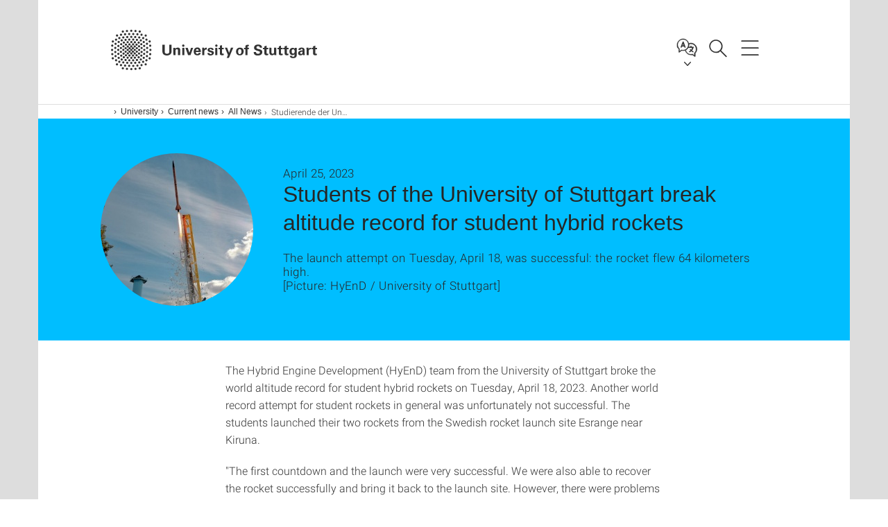

--- FILE ---
content_type: text/html;charset=UTF-8
request_url: https://www.uni-stuttgart.de/en/university/news/all/Students-of-the-University-of-Stuttgart-break-altitude-record-for-student-hybrid-rockets/
body_size: 68727
content:
<!DOCTYPE html>
<!--[if lt IE 7]>      <html lang="de" class="no-js lt-ie9 lt-ie8 lt-ie7"> <![endif]-->
<!--[if IE 7]>         <html lang="de" class="no-js lt-ie9 lt-ie8"> <![endif]-->
<!--[if IE 8]>         <html lang="de" class="no-js lt-ie9"> <![endif]-->
<!--[if gt IE 8]><!-->


<!--
===================== version="0.1.29" =====================
-->

<html lang="en" class="no-js"> <!--<![endif]-->

<head>

<!-- start metadata (_metadata.hbs) -->
	<meta charset="UTF-8">
	<meta http-equiv="X-UA-Compatible" content="IE=edge"/>
	<meta name="creator" content="TIK" />
	<meta name="Publisher" content="Universität Stuttgart - TIK" />
	<meta name="Copyright" content="Universität Stuttgart" />
	<meta name="Content-language" content="en" />
	<meta name="Page-type" content="Bildungseinrichtung" />
	<meta name="viewport" content="width=device-width, initial-scale=1.0, shrink-to-fit=no"/>
	<meta name="robots" content="index, follow" />
	<meta name="system" content="20.0.18" />
	<meta name="template" content="3.0" />
	<meta name="Description" content="The launch attempt on Tuesday, April 18, was successful: the rocket flew 64 kilometers high."/>	
	<meta name="og:title" content="Students of the University of Stuttgart break altitude record for student hybrid rockets | News | Apr 25, 2023 | University of Stuttgart" />
	<meta name="og:description" content="The launch attempt on Tuesday, April 18, was successful: the rocket flew 64 kilometers high. "/>
	<meta name="og:image" content="https://www.uni-stuttgart.de/universitaet/aktuelles/img-presseinfo/hyend-raketenstart.jpg" />
	<title>Students of the University of Stuttgart break altitude record for student hybrid rockets | News | Apr 25, 2023 | University of Stuttgart</title><!-- Ende metadata -->


<!-- Styles-Einbindung (_styles.hbs) -->
	<link rel="apple-touch-icon" sizes="180x180" href="/system/modules/de.stuttgart.uni.v3.basics/resources/favicons/apple-touch-icon.png">
            <link rel="icon" type="image/png" sizes="32x32" href="/system/modules/de.stuttgart.uni.v3.basics/resources/favicons/favicon-32x32.png">
            <link rel="icon" type="image/png" sizes="16x16" href="/system/modules/de.stuttgart.uni.v3.basics/resources/favicons/favicon-16x16.png">
            <link rel="manifest" href="/system/modules/de.stuttgart.uni.v3.basics/resources/favicons/site.webmanifest">
            <link rel="mask-icon" href="/system/modules/de.stuttgart.uni.v3.basics/resources/favicons/safari-pinned-tab.svg" color="#ffffff">
            <meta name="msapplication-TileColor" content="#ffffff">
            <meta name="theme-color" content="#ffffff">
		
<link rel="stylesheet" href="/system/modules/de.stuttgart.uni.v3.basics/resources/css/styles.css" type="text/css" >
<link rel="stylesheet" href="/system/modules/de.stuttgart.uni.v3.basics/resources/css/tik.css" type="text/css" >
<link rel="stylesheet" href="/system/modules/de.stuttgart.uni.v3.basics/resources/css/jquery-ui/jquery-ui-1.11.4.min.css" type="text/css" >
<link rel="stylesheet" href="/system/modules/de.stuttgart.uni.v3.basics/resources/css/fancybox/jquery.fancybox357.min.css" type="text/css" >
<link rel="stylesheet" href="/system/modules/de.stuttgart.uni.v3.basics/resources/css/footer/footer.css" type="text/css" >
<link rel="stylesheet" href="/system/modules/de.stuttgart.uni.v3.basics/resources/css/audio/player.css" type="text/css" >
<style type="text/css">
.newsstream-folgeseite .generic-list .generic-list-item picture {
  display: inline-block;
  margin: -10px -15px 15px -15px;
  width: calc(100% + 30px);
}


</style>
<!-- Ende Styles-Einbindung -->

	<!-- Scripts
	================================================== --> 
	
	
<script src="/system/modules/de.stuttgart.uni.v3.basics/resources/js/bootstrap.js"></script>
<script src="/system/modules/de.stuttgart.uni.v3.basics/resources/js/aperto-bootstrap-ie-workaround.js"></script>
<script src="/system/modules/de.stuttgart.uni.v3.basics/resources/js/tik.js"></script>
<script src="/system/modules/de.stuttgart.uni.v3.basics/resources/js/jquery-ui/jquery-ui-1.11.4.min.js"></script>
<script src="/system/modules/de.stuttgart.uni.filters/resources/js/filters.js"></script>
<script src="/system/modules/de.stuttgart.uni.v3.basics/resources/js/fancybox/jquery.fancybox357.min.js"></script>
<script src="/system/modules/de.stuttgart.uni.v3.basics/resources/js/tippy-popper/popper.min.js"></script>
<script src="/system/modules/de.stuttgart.uni.v3.basics/resources/js/tippy-popper/tippy.min.js"></script>
<script src="/system/modules/de.stuttgart.uni.v3.zsb/resources/videointerview/js/dash.all.min.js"></script><style>
		.page-wrap > #page-complete > .container-fluid > .row > div > .row > .col-xs-12,
		.page-wrap > #page-complete > .container-fluid > .row > div > .row > .col-sm-12,
		.page-wrap > #page-complete > .container-fluid > .row > div > .row > .col-md-12,
		.page-wrap > #page-complete > .container-fluid > .row > div > .row > .col-lg-12,
		.page-wrap > #page-complete > .container > .row > div > .row > .col-xs-12,
		.page-wrap > #page-complete > .container > .row > div > .row > .col-sm-12,
		.page-wrap > #page-complete > .container > .row > div > .row > .col-md-12,
		.page-wrap > #page-complete > .container > .row > div > .row > .col-lg-12 {
			padding: 0;
		}
	</style>
</head>

<body class=" is-detailpage  is-not-editmode  lang-en ">

<!--googleoff: snippet-->
	
	<!-- start skiplinks (_skiplinks.hbs)-->
	<div class="skip">
		<ul>
			<li><a href="#main">jump to content</a></li>
			<li><a href="#footer">jump to footer</a></li>
		</ul>
	</div>
	<!-- end skiplinks -->

	<!--googleon: snippet-->
	<div  id="header" ><!-- dies wird das aktive Element -->
<div class="header" data-id="id-47299273">
      <span data-anchor id="id-47299273"></span>
              <!-- start header (_header.hbs) -->
              <header class="b-page-header " data-headercontroller="">
                <div class="container">
                  <div class="container-inner">
                    <div class="row">
                      <a class="b-logo" href="https://www.uni-stuttgart.de/en/">
                        <!--[if gt IE 8]><!-->
                          <img class="logo-rectangle" src="/system/modules/de.stuttgart.uni.v3.basics/resources/img/svg/logo-en.svg" alt="Logo: Universität Stuttgart - zur Startseite" />
                        <img class="logo-rectangle-inverted" src="/system/modules/de.stuttgart.uni.v3.basics/resources/img/svg/logo-inverted-en.svg" alt="Logo: Universität Stuttgart - zur Startseite" />
                        <!--<![endif]-->
                        <!--[if lt IE 9]>
                        <img class="logo-rectangle" src="/system/modules/de.stuttgart.uni.v3.basics/resources/img/png/logo-en.png" alt="Logo: Universität Stuttgart - zur Startseite" />
                        <img class="logo-rectangle-inverted" src="/system/modules/de.stuttgart.uni.v3.basics/resources/img/svg/logo-inverted-en.png" alt="Logo: Universität Stuttgart - zur Startseite" />
                        <![endif]-->

                        </a>
                      <div class="header-box">

                        <div class="language">
                          <div class="language-box">
                            <span id="language-menu-title" data-tippy-content="Language of this page" data-tippy-placement="left">Language of this page</span>

                            <ul id="language-menu-options" aria-labelledby="language-menu-title" role="menu">
                                <li><a id="localelink" href="https://www.uni-stuttgart.de/universitaet/aktuelles/meldungen/Studierende-der-Universitaet-Stuttgart-knacken-Hoehenrekord-fuer-studentische-Hybridraketen/" lang="de"><abbr data-tippy-content="Sprache wechseln: Deutsch" data-tippy-placement="left">de</abbr></a></li>
                                                <li class="current-language"><strong><abbr data-tippy-content="Current language: American English" data-tippy-placement="left">en</abbr></strong></li></ul>
                            </div>
                        </div>
                        <div id="search" class="search">
                          <button aria-controls="search-box" aria-expanded="false" data-href="#search-box" data-tippy-content="Search" data-tippy-placement="left"><span>Search</span>
                          </button>
                        </div>
                        <div class="nav-button">
								<button class="lines-button" aria-controls="main-nav" aria-expanded="false" data-href="#b-page-nav" data-tippy-content="Main navigation" data-tippy-placement="left">
									<span class="lines">Main navigation</span>
								</button>
							</div>
						<div class="login-main-desktop"></div>
                      </div>
                    </div>
                  </div>
                </div>
                <!-- Start Suche (_search.hbs) -->
                <div class="search-box js-visible" id="search-box" aria-hidden="true">
                  <h2>Search</h2>
                  <div class="container" role="tabpanel">
                    <div class="search-box-inner">
                      <form action="https://www.uni-stuttgart.de/en/search/">
                        <fieldset>
                          <div class="form-label col-sm-12">
                            <label for="global-search">Suche</label>
                            <input type="search" name="q" placeholder="Search for topics, people, ..." id="global-search" class="autosuggest" />
                          </div>
                          <div class="button">
                            <input aria-label="Start search" type="submit" value="search">
                          </div>
                        </fieldset>
                        <input type="hidden" name="lq" value="" />
                        <input type="hidden" name="reloaded" value=""/>                       
                        <input type="hidden" name="restriction" value="false"/>
                        </form>
                    </div>
                  </div>
                </div>
                <!-- Ende Suche -->
                <div class="login-main-mobile js-visible" aria-hidden="false"></div>
                <!-- Ende Login -->
              </header>
              <!-- Ende header -->

              <div class="b-page-nav " id="main-nav" aria-hidden="true">
                <div class="container">
                  <div class="container-inner">
                    <div class="fixed-wrapper">
                      <a class="backto" href="#">back</a>
                      <div class="location" aria-hidden="true">
                        <ul>
                          <li class="on"><span></span></li>
                            <li><span></span></li>
                          <li><span></span></li>
                          <li><span></span></li>
                          <li><span></span></li>
                        </ul>
                      </div>
                    </div>

                    <div class="scroll-wrapper">
                      <nav class="main-navigation" aria-label="Main navigation">
                        <div class="menu-group-box" >
                          <div class="menu-box" data-level="show-level-0">
                            <div class="viewbox" style="position:relative;">
                              <div class="wrapper" style="width: 100%; height: 100%;">
                                <ul class="menu level-0 " id="level-0-0">
	<li class="has-menu"><a href="#level-1-0">University</a></li>
	<li class="has-menu"><a href="#level-1-1">Research</a></li>
	<li class="has-menu"><a href="#level-1-2">Study</a></li>
	<li><a href="https://www.uni-stuttgart.de/en/transfer/">Transfer</a></li>
</ul>
	<ul class="menu level-1 " id="level-1-1" data-parent="#level-0-0" >
		<li class="overview"><a href="https://www.uni-stuttgart.de/en/research/">Research</a></li>
		<li><a href="https://www.uni-stuttgart.de/en/research/profile/">Research profile</a></li>
		<li class="has-menu"><a href="#level-2-11">Research alliances and projects</a></li>
		<li class="has-menu"><a href="#level-2-12">Early career researchers</a></li>
		<li><a href="https://www.uni-stuttgart.de/en/research/open-science/">Open Science</a></li>
		<li><a href="https://www.uni-stuttgart.de/en/research/research-awards/">Research awards</a></li>
		<li><a href="https://www.uni-stuttgart.de/en/research/forschung-leben/">Magazine forschung leben</a></li>
		<li class="has-menu"><a href="#level-2-16">International research in Stuttgart</a></li>
	</ul>
		<ul class="menu level-2 " id="level-2-11" data-parent="#level-1-1" >
			<li class="overview"><a href="https://www.uni-stuttgart.de/en/research/alliances-and-projects/">Research alliances and projects</a></li>
			<li><a href="https://www.uni-stuttgart.de/en/research/alliances-and-projects/dfg-joint-research-projects/">DFG joint research projects</a></li>
			<li><a href="https://www.uni-stuttgart.de/en/research/alliances-and-projects/eu-programs/">EU Programs</a></li>
			<li><a href="https://www.uni-stuttgart.de/en/research/alliances-and-projects/research-centers/">Research centers</a></li>
			<li><a href="https://www.uni-stuttgart.de/en/research/alliances-and-projects/alliances-and-projects-of-the-stuttgart-way/">Alliances and projects of the Stuttgart Way</a></li>
		</ul>
		<ul class="menu level-2 " id="level-2-12" data-parent="#level-1-1" >
			<li class="overview"><a href="https://www.uni-stuttgart.de/en/research/early-career-researchers/">Early career researchers</a></li>
			<li class="has-menu"><a href="#level-3-30">Doctoral degree studies</a></li>
			<li><a href="https://www.uni-stuttgart.de/en/research/early-career-researchers/tenure-track-professorship/">Tenure-track professorship</a></li>
		</ul>
			<ul class="menu level-3 " id="level-3-30" data-parent="#level-2-12" >
				<li class="overview"><a href="https://www.uni-stuttgart.de/en/research/early-career-researchers/doctoral-degree-studies/">Doctoral degree studies</a></li>
				<li><a href="https://www.uni-stuttgart.de/en/research/early-career-researchers/doctoral-degree-studies/fivesteps/">Five steps to a doctoral degree</a></li>
				<li><a href="https://www.uni-stuttgart.de/en/research/early-career-researchers/doctoral-degree-studies/enrollment/">Registering, applying and enrolling</a></li>
				<li><a href="https://www.uni-stuttgart.de/en/research/early-career-researchers/doctoral-degree-studies/stipends-support/">Stipends & support options</a></li>
				<li><a href="https://www.uni-stuttgart.de/en/research/early-career-researchers/doctoral-degree-studies/graduate-schools-graduate-colleges-doctoral-programs/">Graduate schools, graduate colleges & doctoral programs</a></li>
				<li><a href="https://www.uni-stuttgart.de/en/research/early-career-researchers/doctoral-degree-studies/contact/">Contacts for doctoral students</a></li>
			</ul>
		<ul class="menu level-2 " id="level-2-16" data-parent="#level-1-1" >
			<li class="overview"><a href="https://www.uni-stuttgart.de/en/research/international/">International research in Stuttgart</a></li>
			<li><a href="https://www.uni-stuttgart.de/en/research/international/projects/">International collaborations/research partnerships</a></li>
			<li class="has-menu"><a href="#level-3-33">Welcome Center</a></li>
			<li><a href="https://www.uni-stuttgart.de/en/research/international/visiting-lecturers-apartments/">Apartments for visiting lecturers (Gastdozentenhaus)</a></li>
		</ul>
			<ul class="menu level-3 " id="level-3-33" data-parent="#level-2-16" >
				<li class="overview"><a href="https://www.uni-stuttgart.de/en/research/international/welcome-center/">Welcome Center</a></li>
				<li><a href="https://www.uni-stuttgart.de/en/research/international/welcome-center/your-way-to-the-university/">Your way to the University of Stuttgart</a></li>
				<li><a href="https://www.uni-stuttgart.de/en/research/international/welcome-center/preparation/">Upon arrival in Stuttgart</a></li>
				<li><a href="https://www.uni-stuttgart.de/en/research/international/welcome-center/your-research-stay/">During your research stay </a></li>
				<li><a href="https://www.uni-stuttgart.de/en/research/international/welcome-center/after-your-stay/">At the end of your research stay</a></li>
			</ul>
	<ul class="menu level-1 " id="level-1-2" data-parent="#level-0-0" >
		<li class="overview"><a href="https://www.uni-stuttgart.de/en/study/">Study</a></li>
		<li><a href="https://www.uni-stuttgart.de/en/study/3-excellent-reasons/">Three excellent reasons</a></li>
		<li><a href="https://www.uni-stuttgart.de/en/study/study-programs/">All study programs</a></li>
		<li><a href="https://www.uni-stuttgart.de/en/study/bachelor-programs/">All Bachelor's programs</a></li>
		<li><a href="https://www.uni-stuttgart.de/en/study/master-programs/">All Master's programs</a></li>
		<li class="has-menu"><a href="#level-2-21">Degree programs</a></li>
		<li class="has-menu"><a href="#level-2-22">Orientation programs for choosing a course of study</a></li>
		<li class="has-menu"><a href="#level-2-23">Application and enrollment</a></li>
		<li class="has-menu"><a href="#level-2-24">Living in Stuttgart</a></li>
		<li class="has-menu"><a href="#level-2-25">Counseling</a></li>
		<li class="has-menu"><a href="#level-2-26">International prospective students</a></li>
		<li><a href="https://www.uni-stuttgart.de/en/study/continuing-education/">Continuing education</a></li>
		<li><a href="https://www.uni-stuttgart.de/en/study/contact/">Contact</a></li>
	</ul>
		<ul class="menu level-2 " id="level-2-23" data-parent="#level-1-2" >
			<li class="overview"><a href="https://www.uni-stuttgart.de/en/study/application/">Application and enrollment</a></li>
			<li class="has-menu"><a href="#level-3-40">International applicants: earning your degree in Stuttgart (degree-seeking)</a></li>
			<li class="has-menu"><a href="#level-3-41">International applicants: exchange and program students (non-degree)</a></li>
			<li class="has-menu"><a href="#level-3-42">International applicants: freemovers</a></li>
			<li class="has-menu"><a href="#level-3-43">Application for 1st semester</a></li>
			<li><a href="https://www.uni-stuttgart.de/en/study/application/switching/">Switching programs or universities</a></li>
			<li class="has-menu"><a href="#level-3-45">Application for Master's degrees</a></li>
			<li class="has-menu"><a href="#level-3-46">Online application for admission</a></li>
			<li><a href="https://www.uni-stuttgart.de/en/study/application/doctoral-studies/">Registering, applying and enrolling for a doctoral degree</a></li>
			<li><a href="https://www.uni-stuttgart.de/en/study/application/dates/">Application deadlines</a></li>
			<li><a href="https://www.uni-stuttgart.de/en/study/application/academic-calendar/">Academic calendar</a></li>
			<li><a href="https://www.uni-stuttgart.de/en/study/application/application-admission-enrollment/">Application, Admission, Enrollment</a></li>
			<li><a href="https://www.uni-stuttgart.de/en/study/application/enrollment/">Enrollment</a></li>
		</ul>
			<ul class="menu level-3 " id="level-3-43" data-parent="#level-2-23" >
				<li class="overview"><a href="https://www.uni-stuttgart.de/en/study/application/first-semester/">Application for 1st semester</a></li>
				<li><a href="https://www.uni-stuttgart.de/en/study/application/first-semester/guideline/">Application guideline</a></li>
				<li><a href="https://www.uni-stuttgart.de/en/study/application/first-semester/qualification/">University qualification</a></li>
				<li><a href="https://www.uni-stuttgart.de/en/study/application/first-semester/selection-process-entrance-exam/">Restricted admission (NC) and entrance exams</a></li>
				<li><a href="https://www.uni-stuttgart.de/en/study/application/first-semester/dosv/">DoSV - dialog-oriented service procedure</a></li>
				<li><a href="https://www.uni-stuttgart.de/en/study/application/first-semester/selection-criteria/">Selection criteria Bachelor's programs</a></li>
				<li><a href="https://www.uni-stuttgart.de/en/study/application/first-semester/volunteer-service/">Application during (volunteer) service</a></li>
				<li><a href="https://www.uni-stuttgart.de/en/study/application/first-semester/orientation-process/">Orientation process</a></li>
				<li><a href="https://www.uni-stuttgart.de/en/study/application/first-semester/delta-examination/">Delta examination</a></li>
				<li><a href="https://www.uni-stuttgart.de/en/study/application/first-semester/lottery/">Lottery</a></li>
				<li><a href="https://www.uni-stuttgart.de/en/study/application/first-semester/artsteacher/">Combination with arts/music (teacher training program)</a></li>
			</ul>
			<ul class="menu level-3 " id="level-3-40" data-parent="#level-2-23" >
				<li class="overview"><a href="https://www.uni-stuttgart.de/en/study/application/international-degree/">International applicants: earning your degree in Stuttgart (degree-seeking)</a></li>
				<li><a href="https://www.uni-stuttgart.de/en/study/application/international-degree/language-prerequisites/">Language prerequisites</a></li>
				<li><a href="https://www.uni-stuttgart.de/en/study/application/international-degree/application/">Application</a></li>
				<li><a href="https://www.uni-stuttgart.de/en/study/application/international-degree/preparatory-college/">Preparatory College (Studienkolleg)</a></li>
				<li><a href="https://www.uni-stuttgart.de/en/study/application/international-degree/double-masters/">Double Master's programs</a></li>
			</ul>
			<ul class="menu level-3 " id="level-3-42" data-parent="#level-2-23" >
				<li class="overview"><a href="https://www.uni-stuttgart.de/en/study/application/international-freemover/">International applicants: freemovers</a></li>
				<li><a href="https://www.uni-stuttgart.de/en/study/application/international-freemover/faq/">FAQ</a></li>
			</ul>
			<ul class="menu level-3 " id="level-3-41" data-parent="#level-2-23" >
				<li class="overview"><a href="https://www.uni-stuttgart.de/en/study/application/international-non-degree/">International applicants: exchange and program students (non-degree)</a></li>
				<li class="has-menu"><a href="#level-4-31">Erasmus+ students</a></li>
				<li class="has-menu"><a href="#level-4-32">Students from overseas</a></li>
				<li><a href="https://www.uni-stuttgart.de/en/study/application/international-non-degree/erasmus-mundus/">Erasmus Mundus students</a></li>
			</ul>
				<ul class="menu level-4 " id="level-4-31" data-parent="#level-3-41" >
					<li class="overview"><a href="https://www.uni-stuttgart.de/en/study/application/international-non-degree/erasmus/">Erasmus+ students</a></li>
					<li><a href="https://www.uni-stuttgart.de/en/study/application/international-non-degree/erasmus/faq/">FAQ</a></li>
				</ul>
				<ul class="menu level-4 " id="level-4-32" data-parent="#level-3-41" >
					<li class="overview"><a href="https://www.uni-stuttgart.de/en/study/application/international-non-degree/overseas/">Students from overseas</a></li>
					<li><a href="https://www.uni-stuttgart.de/en/study/application/international-non-degree/overseas/faq/">FAQ</a></li>
				</ul>
			<ul class="menu level-3 " id="level-3-45" data-parent="#level-2-23" >
				<li class="overview"><a href="https://www.uni-stuttgart.de/en/study/application/master/">Application for Master's degrees</a></li>
				<li><a href="https://www.uni-stuttgart.de/en/study/application/master/admission/">Admission regulations</a></li>
				<li><a href="https://www.uni-stuttgart.de/en/study/application/master/admission-information/">General information on Master's admission</a></li>
			</ul>
			<ul class="menu level-3 " id="level-3-46" data-parent="#level-2-23" >
				<li class="overview"><a href="https://www.uni-stuttgart.de/en/study/application/online/">Online application for admission</a></li>
				<li class="has-menu"><a href="#level-4-47">Instructions</a></li>
				<li><a href="https://www.uni-stuttgart.de/en/study/application/online/faq/">FAQs about the online application</a></li>
			</ul>
				<ul class="menu level-4 " id="level-4-47" data-parent="#level-3-46" >
					<li class="overview"><a href="https://www.uni-stuttgart.de/en/study/application/online/instructions/">Instructions</a></li>
					<li><a href="https://www.uni-stuttgart.de/en/study/application/online/instructions/enrollment-procedure/">Enrollment procedure</a></li>
					<li><a href="https://www.uni-stuttgart.de/en/study/application/online/instructions/application-status/">Application status</a></li>
					<li><a href="https://www.uni-stuttgart.de/en/study/application/online/instructions/existing-conditional-admission/">Existing conditional admission</a></li>
					<li><a href="https://www.uni-stuttgart.de/en/study/application/online/instructions/self-registration/">(self-)registration in C@MPUS</a></li>
					<li><a href="https://www.uni-stuttgart.de/en/study/application/online/instructions/academic-background/">Academic background</a></li>
					<li><a href="https://www.uni-stuttgart.de/en/study/application/online/instructions/bachelor-master-transition/">Internal bachelor to master transition</a></li>
				</ul>
		<ul class="menu level-2 " id="level-2-25" data-parent="#level-1-2" >
			<li class="overview"><a href="https://www.uni-stuttgart.de/en/study/counseling/">Counseling</a></li>
			<li class="has-menu"><a href="#level-3-55">Student Counseling Center</a></li>
			<li class="has-menu"><a href="#level-3-56">International Office</a></li>
			<li><a href="https://www.uni-stuttgart.de/en/study/counseling/refugees/">Refugees</a></li>
			<li><a href="https://www.uni-stuttgart.de/en/study/counseling/disability/">Studying with disabilities</a></li>
			<li><a href="https://www.uni-stuttgart.de/en/study/counseling/academic-advisors/">Academic advisors</a></li>
			<li><a href="https://www.uni-stuttgart.de/en/study/counseling/studies-and-family/">Studies & family</a></li>
		</ul>
			<ul class="menu level-3 " id="level-3-56" data-parent="#level-2-25" >
				<li class="overview"><a href="https://www.uni-stuttgart.de/en/study/counseling/international/">International Office</a></li>
				<li><a href="https://www.uni-stuttgart.de/en/study/counseling/international/directions/">Directions</a></li>
				<li><a href="https://www.uni-stuttgart.de/en/study/counseling/international/contact-form/">Contact form</a></li>
			</ul>
			<ul class="menu level-3 " id="level-3-55" data-parent="#level-2-25" >
				<li class="overview"><a href="https://www.uni-stuttgart.de/en/study/counseling/zsb/">Student Counseling Center</a></li>
				<li><a href="https://www.uni-stuttgart.de/en/study/counseling/zsb/team/">All ZSB contacts</a></li>
			</ul>
		<ul class="menu level-2 " id="level-2-21" data-parent="#level-1-2" >
			<li class="overview"><a href="https://www.uni-stuttgart.de/en/study/degrees/">Degree programs</a></li>
			<li><a href="https://www.uni-stuttgart.de/en/study/degrees/bachelor/">Bachelor</a></li>
			<li><a href="https://www.uni-stuttgart.de/en/study/degrees/master/">Master</a></li>
		</ul>
		<ul class="menu level-2 " id="level-2-26" data-parent="#level-1-2" >
			<li class="overview"><a href="https://www.uni-stuttgart.de/en/study/international/">International prospective students</a></li>
			<li><a href="https://www.uni-stuttgart.de/en/study/international/degree/">Earning your degree in Stuttgart</a></li>
			<li><a href="https://www.uni-stuttgart.de/en/study/international/non-degree/">Exchange and program students (non-degree)</a></li>
			<li><a href="https://www.uni-stuttgart.de/en/study/international/freemover/">Freemovers</a></li>
			<li class="has-menu"><a href="#level-3-64">Learning German</a></li>
			<li><a href="https://www.uni-stuttgart.de/en/study/international/banking/">Banking</a></li>
			<li><a href="https://www.uni-stuttgart.de/en/study/international/insurance/">Insurance</a></li>
			<li><a href="https://www.uni-stuttgart.de/en/study/international/visa/">Visa and residence permit</a></li>
			<li class="has-menu"><a href="#level-3-68">Short-term programs</a></li>
		</ul>
			<ul class="menu level-3 " id="level-3-64" data-parent="#level-2-26" >
				<li class="overview"><a href="https://www.uni-stuttgart.de/en/study/international/german-courses/">Learning German</a></li>
				<li><a href="https://www.uni-stuttgart.de/en/study/international/german-courses/study-preparation/">Preparatory courses</a></li>
				<li class="has-menu"><a href="#level-4-56">Intensive course</a></li>
			</ul>
				<ul class="menu level-4 " id="level-4-56" data-parent="#level-3-64" >
					<li class="overview"><a href="https://www.uni-stuttgart.de/en/study/international/german-courses/intensive/">Intensive course</a></li>
					<li><a href="https://www.uni-stuttgart.de/en/study/international/german-courses/intensive/faq/">FAQ</a></li>
				</ul>
			<ul class="menu level-3 " id="level-3-68" data-parent="#level-2-26" >
				<li class="overview"><a href="https://www.uni-stuttgart.de/en/study/international/short-term/">Short-term programs</a></li>
				<li><a href="https://www.uni-stuttgart.de/en/study/international/short-term/summer-university/">Summer University</a></li>
				<li class="has-menu"><a href="#level-4-58">ESSP</a></li>
				<li><a href="https://www.uni-stuttgart.de/en/study/international/short-term/super/">SUPER</a></li>
				<li><a href="https://www.uni-stuttgart.de/en/study/international/short-term/OBW-program/">OBW-program</a></li>
			</ul>
				<ul class="menu level-4 " id="level-4-58" data-parent="#level-3-68" >
					<li class="overview"><a href="https://www.uni-stuttgart.de/en/study/international/short-term/essp/">ESSP</a></li>
					<li><a href="https://www.uni-stuttgart.de/en/study/international/short-term/essp/winter-university/">Winter University</a></li>
				</ul>
		<ul class="menu level-2 " id="level-2-24" data-parent="#level-1-2" >
			<li class="overview"><a href="https://www.uni-stuttgart.de/en/study/living-in-stuttgart/">Living in Stuttgart</a></li>
			<li><a href="https://www.uni-stuttgart.de/en/study/living-in-stuttgart/housing/">Housing</a></li>
			<li class="has-menu"><a href="#level-3-53">Financing and stipends</a></li>
			<li><a href="https://www.uni-stuttgart.de/en/study/living-in-stuttgart/participate/">Getting involved</a></li>
		</ul>
			<ul class="menu level-3 " id="level-3-53" data-parent="#level-2-24" >
				<li class="overview"><a href="https://www.uni-stuttgart.de/en/study/living-in-stuttgart/finances/">Financing and stipends</a></li>
				<li><a href="https://www.uni-stuttgart.de/en/study/living-in-stuttgart/finances/stipend/">Stipends</a></li>
				<li><a href="https://www.uni-stuttgart.de/en/study/living-in-stuttgart/finances/germany-scholarship/">Deutschlandstipendium</a></li>
				<li><a href="https://www.uni-stuttgart.de/en/study/living-in-stuttgart/finances/international/">International students: Financing your studies</a></li>
			</ul>
		<ul class="menu level-2 " id="level-2-22" data-parent="#level-1-2" >
			<li class="overview"><a href="https://www.uni-stuttgart.de/en/study/study-choice/">Orientation programs for choosing a course of study</a></li>
			<li><a href="https://www.uni-stuttgart.de/en/study/study-choice/girls-day/">Girls' Day</a></li>
			<li><a href="https://www.uni-stuttgart.de/en/study/study-choice/tryscience/">TryScience</a></li>
			<li><a href="https://www.uni-stuttgart.de/en/study/study-choice/study-program-information-day/">Study program information day</a></li>
		</ul>
	<ul class="menu level-1 " id="level-1-0" data-parent="#level-0-0" >
		<li class="overview"><a href="https://www.uni-stuttgart.de/en/university/">University</a></li>
		<li class="has-menu"><a href="#level-2-0">Current news</a></li>
		<li class="has-menu"><a href="#level-2-1">Profile</a></li>
		<li class="has-menu"><a href="#level-2-2">Organization</a></li>
		<li><a href="https://www.uni-stuttgart.de/en/university/faculties-institutes/">Faculties and institutes</a></li>
		<li><a href="https://www.uni-stuttgart.de/en/university/facilities/">Facilities</a></li>
		<li class="has-menu"><a href="#level-2-5">International</a></li>
		<li class="has-menu"><a href="#level-2-6">University for all</a></li>
		<li class="has-menu"><a href="#level-2-7">The University as employer</a></li>
		<li><a href="https://www.uni-stuttgart.de/en/university/map/">Campus & map</a></li>
		<li><a href="https://www.uni-stuttgart.de/en/university/contact/">Contact</a></li>
	</ul>
		<ul class="menu level-2 " id="level-2-7" data-parent="#level-1-0" >
			<li class="overview"><a href="https://www.uni-stuttgart.de/en/university/employer/">The University as employer</a></li>
			<li><a href="https://www.uni-stuttgart.de/en/university/employer/personnel-development/">Personnel development & further education</a></li>
			<li><a href="https://www.uni-stuttgart.de/en/university/employer/apprenticeship/">Apprenticeship</a></li>
			<li><a href="https://www.uni-stuttgart.de/en/university/employer/health-management/">Health Management</a></li>
			<li><a href="https://www.uni-stuttgart.de/en/university/employer/dualcareer/">Dual Career</a></li>
		</ul>
		<ul class="menu level-2 " id="level-2-6" data-parent="#level-1-0" >
			<li class="overview"><a href="https://www.uni-stuttgart.de/en/university/forall/">University for all</a></li>
			<li><a href="https://www.uni-stuttgart.de/en/university/forall/continuing-education/">Continuing education</a></li>
			<li><a href="https://www.uni-stuttgart.de/en/university/forall/uni-and-school/">Uni and school</a></li>
			<li><a href="https://www.uni-stuttgart.de/en/university/forall/publications-compact/">Publications compact</a></li>
			<li><a href="https://www.uni-stuttgart.de/en/university/forall/podcast/">Podcast</a></li>
		</ul>
		<ul class="menu level-2 " id="level-2-5" data-parent="#level-1-0" >
			<li class="overview"><a href="https://www.uni-stuttgart.de/en/university/international/">International</a></li>
			<li><a href="https://www.uni-stuttgart.de/en/university/international/service/">International Office</a></li>
			<li><a href="https://www.uni-stuttgart.de/en/university/international/strategy/">International strategies & collaborations</a></li>
		</ul>
		<ul class="menu level-2 " id="level-2-0" data-parent="#level-1-0" >
			<li class="overview"><a href="https://www.uni-stuttgart.de/en/university/news/">Current news</a></li>
			<li><a href="https://www.uni-stuttgart.de/en/university/news/event/">All Events</a></li>
			<li class="has-menu"><a href="#level-3-1" class="active">All News</a></li>
			<li><a href="https://www.uni-stuttgart.de/en/university/news/announcements/">Official Announcements</a></li>
		</ul>
			<ul class="menu level-3 active-list" id="level-3-1" data-parent="#level-2-0" >
				<li class="overview"><a href="https://www.uni-stuttgart.de/en/university/news/all/" class="active">All News</a></li>
				<li><a href="https://www.uni-stuttgart.de/en/university/news/all/annual-celebration-2025/">Annual Celebration 2025</a></li>
			</ul>
		<ul class="menu level-2 " id="level-2-2" data-parent="#level-1-0" >
			<li class="overview"><a href="https://www.uni-stuttgart.de/en/university/organization/">Organization</a></li>
			<li class="has-menu"><a href="#level-3-12">Management</a></li>
			<li class="has-menu"><a href="#level-3-13">Bodies</a></li>
			<li><a href="https://www.uni-stuttgart.de/en/university/organization/administration/">Administration</a></li>
			<li><a href="https://www.uni-stuttgart.de/en/university/organization/representatives/">Representatives</a></li>
		</ul>
			<ul class="menu level-3 " id="level-3-12" data-parent="#level-2-2" >
				<li class="overview"><a href="https://www.uni-stuttgart.de/en/university/organization/management/">Management</a></li>
				<li><a href="https://www.uni-stuttgart.de/en/university/organization/management/rector/">Rector</a></li>
				<li><a href="https://www.uni-stuttgart.de/en/university/organization/management/chancellor/">Chancellor</a></li>
				<li><a href="https://www.uni-stuttgart.de/en/university/organization/management/staff-positions/">Staff positions</a></li>
				<li><a href="https://www.uni-stuttgart.de/en/university/organization/management/cio/">Vice Rector Information Technology</a></li>
				<li><a href="https://www.uni-stuttgart.de/en/university/organization/management/research-and-sustainable-development/">Vice Rector for Research and Sustainable Development</a></li>
				<li><a href="https://www.uni-stuttgart.de/en/university/organization/management/teaching-and-continuing-education/">Vice Rector Teaching and Continuing Education</a></li>
				<li><a href="https://www.uni-stuttgart.de/en/university/organization/management/early-career-researchers-and-diversity/">Vice Rector for Early Career Researchers and Diversity</a></li>
				<li><a href="https://www.uni-stuttgart.de/en/university/organization/management/science-transfer-and-international-affairs/">Vice Rector for Science Transfer and International Affairs</a></li>
			</ul>
			<ul class="menu level-3 " id="level-3-13" data-parent="#level-2-2" >
				<li class="overview"><a href="https://www.uni-stuttgart.de/en/university/organization/university-bodies/">Bodies</a></li>
				<li><a href="https://www.uni-stuttgart.de/en/university/organization/university-bodies/elections/">Elections</a></li>
			</ul>
		<ul class="menu level-2 " id="level-2-1" data-parent="#level-1-0" >
			<li class="overview"><a href="https://www.uni-stuttgart.de/en/university/profile/">Profile</a></li>
			<li><a href="https://www.uni-stuttgart.de/en/university/profile/mission/">Mission</a></li>
			<li><a href="https://www.uni-stuttgart.de/en/university/profile/excellence-strategy/">Excellence Strategy</a></li>
			<li><a href="https://www.uni-stuttgart.de/en/university/profile/figures/">Facts & figures</a></li>
			<li><a href="https://www.uni-stuttgart.de/en/university/profile/rankings/">Rankings</a></li>
			<li class="has-menu"><a href="#level-3-7">Sustainability</a></li>
			<li class="has-menu"><a href="#level-3-8">Diversity and equity</a></li>
			<li><a href="https://www.uni-stuttgart.de/en/university/profile/family-friendly/">Family-friendly university</a></li>
			<li class="has-menu"><a href="#level-3-10">Digitalization</a></li>
			<li><a href="https://www.uni-stuttgart.de/en/university/profile/history/">History</a></li>
		</ul>
			<ul class="menu level-3 " id="level-3-10" data-parent="#level-2-1" >
				<li class="overview"><a href="https://www.uni-stuttgart.de/en/university/profile/digitalization/">Digitalization</a></li>
				<li><a href="https://www.uni-stuttgart.de/en/university/profile/digitalization/artificial-intelligence/">Artificial Intelligence</a></li>
			</ul>
			<ul class="menu level-3 " id="level-3-8" data-parent="#level-2-1" >
				<li class="overview"><a href="https://www.uni-stuttgart.de/en/university/profile/diversity-and-equity/">Diversity and equity</a></li>
				<li><a href="https://www.uni-stuttgart.de/en/university/profile/diversity-and-equity/anti-discrimination/">Anti-Discrimination</a></li>
				<li><a href="https://www.uni-stuttgart.de/en/university/profile/diversity-and-equity/declaration-on-equal-participation/">Declaration on Equal Participation</a></li>
				<li><a href="https://www.uni-stuttgart.de/en/university/profile/diversity-and-equity/education/">Working Group for Education and Social Inequality</a></li>
				<li><a href="https://www.uni-stuttgart.de/en/university/profile/diversity-and-equity/accessibility/">Working Group Accessible Campus</a></li>
			</ul>
			<ul class="menu level-3 " id="level-3-7" data-parent="#level-2-1" >
				<li class="overview"><a href="https://www.uni-stuttgart.de/en/university/profile/sustainability/">Sustainability</a></li>
				<li><a href="https://www.uni-stuttgart.de/en/university/profile/sustainability/sustainability-award/">Sustainability Award</a></li>
				<li><a href="https://www.uni-stuttgart.de/en/university/profile/sustainability/energy/">Energy management</a></li>
				<li><a href="https://www.uni-stuttgart.de/en/university/profile/sustainability/mobilab/">MobiLab</a></li>
			</ul>
<!-- Navigation: 14 µs --></div>

                            </div>
                          </div>
                        </div>
                      </nav>
                      <nav class="persona" aria-label="Target group navigation">
                          <h2>Information for</h2>
                          <ul>
                            <li class="col-md-6 col-sm-6 col-xs-12"><a class="persona-6" href="https://www.uni-stuttgart.de/en/study/">Prospective students</a></li>
                            <li class="col-md-6 col-sm-6 col-xs-12"><a class="persona-9" href="https://www.student.uni-stuttgart.de/en/">Students</a></li>
                            <li class="col-md-6 col-sm-6 col-xs-12"><a class="persona-1" href="https://www.uni-stuttgart.de/en/research/early-career-researchers/">Early career researchers</a></li>
                            <li class="col-md-6 col-sm-6 col-xs-12"><a class="persona-4" href="https://www.uni-stuttgart.de/en/transfer/">Founders</a></li>
                            <li class="col-md-6 col-sm-6 col-xs-12"><a class="persona-2" href="https://www.beschaeftigte.uni-stuttgart.de/en/">Employees</a></li>
                            <li class="col-md-6 col-sm-6 col-xs-12"><a class="persona-7" href="https://www.uni-stuttgart.de/en/alumni-supporters/">Alumni and sponsors</a></li>
                            <li class="col-md-6 col-sm-6 col-xs-12"><a class="persona-5" href="https://www.uni-stuttgart.de/en/press/">Media representatives</a></li>
                            </ul>
                        </nav>
                      <a href="#closeNavigation" class="close-nav">close navigation</a>
                      </div>

                  </div><!-- container-inner -->
                </div><!--  container -->
              </div></div>
    <script type="module">
      
      import Login from '/system/modules/de.stuttgart.uni.v3.basics/resources/js/login.mjs'
      new Login("en", "", "", "", "", "", "", "", "", true).init()
    </script>
  </div><div id="wrapper" class="">
		<div id="content">
			<main id="main" class="r-main">
				<div class="main__wrapper" data-js-id="container">
                    <noscript>
                        <div class="alert alert-danger">For full functionality of this site it is necessary to enable JavaScript. Here are the <a href="https://enablejavascript.co/" target="_blank">instructions how to enable JavaScript in your web browser</a>.</div></noscript>
					<!-- Start Segment -->
					<div class="segment is-border-top">
							<div class="container">
								<div class="container-inner">
									<div class="row">
										<div class="col-md-12">
											<!-- Start Breadcrumb (_breadcrumb.hbs) -->
											<nav class="b-breadscroller--default" data-css="b-breadscroller" data-js-module="breadscroller" aria-label="breadcrumb">
													<!--googleoff: snippet-->
													<h2 class="breadscroller__headline">Position within the page tree</h2>
													<div class="breadscroller__controls" data-js-atom="breadscroller-controls">
														<button class="breadscroller__controls-btn is-back" data-js-atom="breadscroller-controls-back">
															<span>Move path to the left</span>
														</button>
														<button class="breadscroller__controls-btn is-forward" data-js-atom="breadscroller-controls-forward">
															<span>Move path to the right</span>
														</button>
													</div>
													<!--googleon: snippet-->
													<div class="breadscroller__content" data-js-atom="breadscroller-container">
														<ol class="breadscroller__list" data-js-atom="breadscroller-list">

															<li class="breadscroller__list-item">
																				<a href="https://www.uni-stuttgart.de/en/" class="breadscroller__list-element">*** Englische Subsite ***</a>
																			</li>
																		<li class="breadscroller__list-item">
																				<a href="https://www.uni-stuttgart.de/en/university/" class="breadscroller__list-element">University</a>
																			</li>
																		<li class="breadscroller__list-item">
																				<a href="https://www.uni-stuttgart.de/en/university/news/" class="breadscroller__list-element">Current news</a>
																			</li>
																		<li class="breadscroller__list-item">
																							<a href="https://www.uni-stuttgart.de/en/university/news/all/" class="breadscroller__list-element">All News</a>
																						</li>
																						<li class="breadscroller__list-item">
																							<span class="breadscroller__list-element is-active" data-tippy-content="Studierende der Universität Stuttgart knacken Höhenrekord für studentische Hybridraketen">Studierende der Universität Stuttgart knacken Höhenrekord für studentische Hybridraketen</span>
																						</li>
																					</ol>
													</div>
												</nav>	
												<!-- Ende Breadcrumb -->
											<!-- Breadcrumb: 764 µs --></div>
									</div>
								</div><!--  container-inner -->
							</div><!-- container -->
						</div>
					<!-- End Segment -->

					<div  id="introDetailonly" ><div class="element pgelement news" >
			<div class="is-bg-blue is-margin-bottom  ">
									<div class="container">
										<div class="container-inner">
											<div class="row">
												<div class="c-intro-teaser--default" data-css="c-intro-teaser">
													<div class="intro-teaser__wrapper">
														<figure class="c-figure--intro-teaser" data-css="c-figure">
																<div class="figure__wrapper">
																	<picture class="c-picture" data-css="c-picture">
	<img src="https://www.uni-stuttgart.de/universitaet/aktuelles/img-presseinfo/hyend-raketenstart.jpg?__scale=w:220,h:220,cx:249,cy:0,cw:530,ch:530" style=""  alt=""/>
</picture>
</div>
															</figure>
														<div class="intro-teaser__content col-md-9 col-sm-8 col-xs-12">
															<div class="reverse-order">
																<h1 class="intro-teaser__headline">Students of the University of Stuttgart break altitude record for student hybrid rockets</h1>
																<p class="intro-teaser__kicker">
																April 25, 2023</p>
															</div>
															<p>
																	The launch attempt on Tuesday, April 18, was successful: the rocket flew 64 kilometers high.<br />
																	
																		[Picture: HyEnD / University of Stuttgart]<br />
																	</p>
															</div>
													</div>
												</div>
												</div>
										</div>
									</div>
								</div>
								
								<div class="segment">
	<div class="container">
		<div class="container-inner">
			<div class="row">
				<div class="col-md-8 col-md-offset-2">
<div class="flexblocks">
		<div>
								<span data-anchor id="id-4080dc17-0"></span>
								<div class="absatz">
									<div >
											<p>The Hybrid Engine Development (HyEnD) team from the University of Stuttgart broke the world altitude record for student hybrid rockets on Tuesday, April 18, 2023. Another world record attempt for student rockets in general was unfortunately not successful. The students launched their two rockets from the Swedish rocket launch site Esrange near Kiruna.</p></div>
									</div>
								</div>
						<div>
								<span data-anchor id="id-4080dc17-1"></span>
								<div class="absatz">
									<div >
											<p>"The first countdown and the launch were very successful. We were also able to recover the rocket successfully and bring it back to the launch site. However, there were problems with the main chute during landing, which meant that the landing speed was higher than expected," reports Julian Dobusch, head of propulsion development, from Sweden. The students reached a flight altitude of more than 64 kilometers. They thus beat their own altitude record of 32 kilometers, which they set in 2016.</p></div>
									</div>
								</div>
						<div>
								<span data-anchor id="id-4080dc17-2"></span>
								<div class="absatz">
									<div >
											<p>The students wanted to cross the boundary into space at an altitude of 100 kilometers with a second hybrid rocket on Monday, April 24, setting another world record for student rockets in general. Unfortunately, it didn't go well. An anomaly occurred during the flight, the students inform. Therefore, the 64-kilometer flight altitude of the launch of the first rocket last week could not be reached again. The team plans to announce further details in the coming days and weeks.&nbsp;The previous record is 103.6 km and was set by the University of Southern California (USCRPL) team in 2019. <a href="https://hyend.de/index.php/category/n2orth-launch-campaign/">Impressions from Sweden can be seen on the HyEnD website</a>.</p></div>
									</div>
								</div>
						<div>
								<span data-anchor id="id-4080dc17-3"></span>
								<div class="absatz">
									<div >
											</div>
									<div class="image ">
											<div class="overflow-hidden">
												<a data-fancybox="flexblockfotos" href="https://www.uni-stuttgart.de/universitaet/aktuelles/img-presseinfo/n2orth-gruppenbild.JPG?__scale=w:1000,h:1000,q:100,t:3" aria-label="JPEG" data-caption="The university group HyEnD of the University of Stuttgart with the self-built rocket N2ORTH.<br />Image: HyEnD / University of Stuttgart">
													<picture class="img-responsive" data-css="c-picture">
	<img src="https://www.uni-stuttgart.de/universitaet/aktuelles/img-presseinfo/n2orth-gruppenbild.JPG?__scale=w:720,h:479,cx:0,cy:1,cw:1944,ch:1293" style=""  alt="Team"/>
</picture>
</a>
												<div class="caption">
														<div class="image-description">The university group HyEnD of the University of Stuttgart with the self-built rocket N2ORTH.</div>
														<div class="image-copyright">Image: HyEnD / University of Stuttgart</div>
													</div>
												</div>
										</div>
									</div>
								</div>
						<div>
								<span data-anchor id="id-4080dc17-4"></span>
								<h3 id="id-4080dc17-head5"  class="">The launch - a special moment</h3>
									<div class="absatz">
									<div >
											<p>In Sweden, 16 members of the student group are on site, including 25-year-old project leader Öchsle: "The launch of the rocket will be a very special moment for me. Over the past three years, a lot of heart and soul has gone into this project from each and every one of us. Before the launch, it will certainly be exciting again during the countdown, but we are confident that everything will go according to plan. Of course, I'm most looking forward to the moment when the rocket takes off."</p></div>
									<div class="image ">
											<div class="overflow-hidden">
												<a data-fancybox="flexblockfotos" href="https://www.uni-stuttgart.de/universitaet/aktuelles/img-presseinfo/montage-rakete.JPG?__scale=w:1000,h:1000,q:100,t:3" aria-label="JPEG" data-caption="The first test of the assembly of the rocket components.<br />Image: HyEnD / University of Stuttgart">
													<picture class="img-responsive" data-css="c-picture">
	<img src="https://www.uni-stuttgart.de/universitaet/aktuelles/img-presseinfo/montage-rakete.JPG?__scale=w:720,h:479,cx:0,cy:1,cw:1556,ch:1035" style=""  alt=""/>
</picture>
</a>
												<div class="caption">
														<div class="image-description">The first test of the assembly of the rocket components.</div>
														<div class="image-copyright">Image: HyEnD / University of Stuttgart</div>
													</div>
												</div>
										</div>
									</div>
								</div>
						<div>
								<span data-anchor id="id-4080dc17-5"></span>
								<h3 id="id-4080dc17-head6"  class="">Hybrid engine delivers 1.5 t of thrust </h3>
									<div class="absatz">
									<div >
											<p>In order to be on the safe side, the students have two identical rockets on site. On one hand so they have a back-up in case something breaks during launch preparations. On the other hand, because the rocket project is quite ambitious for a group of students. For the first flight of an untested rocket, there are restrictions on the launch angle and thus on the flight altitude. If the first flight goes well, students hope to fly higher on the second launch.</p>
<p>The hybrid rocket is 7.80&nbsp;m long and weighs around 70&nbsp;kg. It was built by around 60 students from the&nbsp;<a href="https://hyend.de/">University Group HyEnD</a>&nbsp;of the University of Stuttgart. “It’s one of the most powerful and advanced student-built hybrid rockets in the world,” says Max Öchsle, HyEnD project manager. With this, the students have big plans: They want to beat their own altitude record of 32 km for student-built hybrid rockets, which they set in 2016.</p>
<p>The N<sub>2</sub>ORTH rocket has a hybrid engine that uses solid fuel and liquid nitrous oxide. The name N<sub>2</sub>ORTH alludes to both nitrous oxide (N<sub>2</sub>O), which is used as an oxidizer, and the launch site in the North. In order to make it as light as possible, it was built almost entirely of composite materials.</p>
<p>“We are particularly proud of the engine which we developed ourselves. With its thrust of up to 1.5 t, it is one of the most powerful and efficient student made engines in the world. Another special feature is the parachute, which must be able to withstand supersonic speeds. Because there are no commercial parachutes available for these requirements, we made it ourselves,” says Öchsle. Because of the high flight speeds, the rocket shell is exposed to enormous temperatures. The structural parts were therefore laminated with a high-temperature epoxy system developed in house. The rocket also has a thermal protection layer made of cork. The students manufactured most of the components themselves in the workshops of the University of Stuttgart.</p></div>
									<div class="video">
	<a id="hostName-id-4080dc17-6" style="display:none;" href="https://www.uni-stuttgart.de/en/"></a>
				<div class="pgelement">
								<div class="headline">
									<span data-anchor id="id-4080dc17-6"></span>
									<h3 >N₂ORTH Rocket | It's time for launch!</h3>
									</div>
								<div class="row">
									<div class="col-xs-12" id="video-id-4080dc17-6">
										<!-- Poster -->
					<!-- Autoplay -->
					<!-- Duration -->
					<!-- Download -->
					<!-- Autoplay -->
					<!-- Controls -->
					<!-- Loop -->
					<div class="video-responsive video-src-opencast" id="video-id-4080dc17-6">
					<style>
					.video-player-portrait-id-4080dc17-6 {
						width: 219%;
						height: 100%;
						border-radius: 15px;
						aspect-ratio: 1905 / 867;
					}
					@media screen and (max-width: 768px) {
						.video-player-portrait-id-4080dc17-6 {
							width: 38vh;
							max-width: 100%;
						}
					}
					.video-player-landscape-id-4080dc17-6 {
						width: 100%;
						height: 100%;
						aspect-ratio: 1905 / 867;
					}
			</style>
			<button id="hidden-two-click-id-4080dc17-6" data-fancybox data-src="#two-click-info-id-4080dc17-6" style="display: none"></button>
				<div id="two-click-info-id-4080dc17-6" style="display:none;max-width:600px">
					<h3>Embedded Youtube-video</h3>
					<p>Please note: This video is provided by Youtube.</p>
					<p>If you play this video, a connection to servers of Youtube will be established. Youtube then will be able to see, which web page you are visiting. If you are logged in to your Youtube-account, Youtube can also assign your personal surfing.</p>
					<p>Link to the video: <a href="https://www.youtube.com/watch?v=J66R6-IPUyY" target="_blank">https://www.youtube.com/watch?v=J66R6-IPUyY</a></p>
					<button type="button" class="btn btn-default fancybox-close" data-fancybox data-src="https://www.youtube.com/embed/J66R6-IPUyY?enablejsapi=1&autoplay=1&modestbranding=1&rel=0&showinfo=0&cc_lang_pref=en&cc_load_policy=1&origin=https://www.uni-stuttgart.de/en/" >Play video</button>
				</div>
			<a id="bg-id-4080dc17-6" href="https://www.uni-stuttgart.de/universitaet/aktuelles/img-video-vorschaubilder/thumbnail-hyend-video.png" aria-label="PNG"></a>
					<div class="video-poster video-player-landscape-id-4080dc17-6">
							<div class="video-button"></div>
						</div>
					<div class="video-duration">01:28</div>
					<div class="video-footer video-footer-noButtons" style="display: none">
						<div class="video-copyright">
							©&nbsp;HyEnD / University of Stuttgart</div>
						<div style="flex-grow: 1"></div>
						<div class="video-buttons">
							</div>
					</div>
					</div>
					<script type="module">
					import Video from '/system/modules/de.stuttgart.uni.v3.basics/resources/js/video/video.mjs'
					new Video("id-4080dc17-6", true, "Youtube", "", true, )
					</script></div>
								</div>
							</div>
						</div>
</div>
								</div>
						<div>
								<span data-anchor id="id-4080dc17-6"></span>
								<div class="absatz">
									<div >
											<p>The development of the rocket was made possible by the STERN student experimental rocket program funded by the German Aerospace Center (DLR). The project began in the fall of 2019, and the launch in Sweden will mark the completion. The project is located at the <a href="https://www.irs.uni-stuttgart.de/en/institute/">Institute of Space Systems (IRS)</a> at the University of Stuttgart. <a href="https://www.mpa.uni-stuttgart.de/en/institute/">The Materials Testing Institute</a> provided workshops and rooms. In addition, numerous other institutes have supported the students in their endeavors.</p></div>
									</div>
								</div>
						<div>
								<span data-anchor id="id-4080dc17-7"></span>
								<h3 id="id-4080dc17-head8"  class="">Website and social media</h3>
									<div class="absatz">
									<div >
											<ul>
<li><a href="https://hyend.de/index.php/category/n2orth-launch-campaign/">Website with current schedule and regular blog articles</a></li>
<li>On their Instagram account @hyend_uni-stuttgart, the students provide daily information during their stay in Sweden.</li>
</ul></div>
									</div>
								</div></div>
<div class="clearb"></div>
									
									<table class="structure-table separated">
									
												<tr>
														<th>Contact</th>
														<td><p>Julian Dobusch, Press and Public Relations HyEnD, University of Stuttgart, <a href="H5DGOJ:DIAJ@CT9I8.89" data-obfuscated="true">E-Mail</a></p></td>
													</tr>
												</table>
									<div class="row flex-row">
											</div>
													</div>
			</div>
		</div>
	</div>
</div>
</div>
	</div><div  id="page-complete" ><div>
		</div>	
<div>
		<div class="segment  ">
   <div class="container ">
       <div class="container-inner">
          <div class="row ">
  <div class="col-md-8 oc-container-column col-md-offset-2" ></div>         </div>
      </div>
   </div>
</div></div>	
<div>
		<div class="segment colsfullwidth  ">
  <div class="container "><div class="col-md-12 oc-container-column" ></div>  </div>
</div>
<div style="clear:both;"></div></div>	
<div>
		</div>	
</div><div  id="contactDetailonly" ></div></div>
			</main><!-- end main -->
		</div><!-- end content -->
	</div><!-- end wrapper -->
			
		
	<!-- Start Footer (_footer.hbs) -->
	<footer class="r-page-footer">

		<div  id="footer" ><div class="footer-wrapper" data-id="id-19c90eb5">
                    <div class="global-rich-footer">
                        <span data-anchor id="id-19c90eb5"></span>
                        <div class="container">
                            <div class="container-inner">
                                <div class="row" style="margin-bottom:20px;">
                                    <div class="col-md-3">
                                        <a href="https://www.uni-stuttgart.de/en/">
                                                <img class="logo-rectangle-inverted-footer" src="/system/modules/de.stuttgart.uni.v3.basics/resources/img/svg/logo-inverted-en.svg" alt="Logo: Universität Stuttgart - zur Startseite" />
                                            </a>
                                        </div>
                                    <div class="col-md-9">
                                        <div class="col-md-12 c-linklist--footer-socials" data-css="c-linklist">
                                            <ul class="linklist__list">
                                                    <li class="linklist__entry"><a href="https://www.facebook.com/Universitaet.Stuttgart"                     class="linklist__link is-facebook"  target="_blank">Icon: Facebook</a><br>Facebook</li>
                                                    <li class="linklist__entry"><a href="https://www.instagram.com/unistuttgart/"                             class="linklist__link is-instagram" target="_blank">Icon: Instagram</a><br>Instagram</li>
                                                        <li class="linklist__entry"><a href="https://bsky.app/profile/unistuttgart.bsky.social"                   class="linklist__link is-bluesky"   target="_blank">Icon: Bluesky</a><br>Bluesky</li>
                                                    <li class="linklist__entry"><a href="https://bawü.social/@Uni_Stuttgart"                                  class="linklist__link is-mastodon"  target="_blank">Icon: Mastodon</a><br>Mastodon</li>
                                                    <li class="linklist__entry"><a href="https://www.youtube.com/user/UniStuttgartTV"                         class="linklist__link is-youtube"   target="_blank">Icon: YouTube</a><br>YouTube</li>
                                                    <li class="linklist__entry"><a href="https://www.linkedin.com/school/universit%C3%A4t-stuttgart/"         class="linklist__link is-linkedin"  target="_blank">Icon: LinkedIn</a><br>LinkedIn</li>
                                                    <li class="linklist__entry"><a href="https://www.usus.uni-stuttgart.de/en/" class="linklist__link is-usus"                     >Icon: USUS-Blog</a><br>USUS-Blog</li>
                                                    </ul>
                                            </div>
                                    </div>
                                </div>
                                <div class="row">
                                    <section class="col-md-3 col-sm-6 b-service-links">
                                            <div class="c-linklist--footer-service-links" data-css="c-linklist">
                                                <div class="linklist pgelement" style="margin-bottom: 30px;" data-id="id-25c4a5f0">
			<span data-anchor id="id-25c4a5f0"></span>
			
			<h3 class="linklist__title">Audience</h3>
									<ul class="linklist__list">
											<li class="linklist__entry">
														<a href="https://www.student.uni-stuttgart.de/en/" class="linklist__link">Students</a>
															</li>
												<li class="linklist__entry">
														<a href="https://www.beschaeftigte.uni-stuttgart.de/" class="linklist__link">Employees</a>
															</li>
												<li class="linklist__entry">
														<a href="https://www.uni-stuttgart.de/en/alumni-supporters/" class="linklist__link">Alumni and supporters</a>
															</li>
												<li class="linklist__entry">
														<a href="#" class="linklist__link">Industry</a>
															</li>
												</ul></div>
	</div>
                                        </section>
                                    <section class="col-md-3 col-sm-6 b-service-links">
                                            <div class="c-linklist--footer-service-links" data-css="c-linklist">
                                                <div class="linklist pgelement" style="margin-bottom: 30px;" data-id="id-25fdb752">
			<span data-anchor id="id-25fdb752"></span>
			
			<h3 class="linklist__title">Formalities</h3>
									<ul class="linklist__list">
											<li class="linklist__entry">
														<a href="https://www.uni-stuttgart.de/en/legal-notice/" class="linklist__link">Legal notice</a>
															</li>
												<li class="linklist__entry">
														<a href="https://www.uni-stuttgart.de/en/privacy-notice/" class="linklist__link">Privacy notice</a>
															</li>
												<li class="linklist__entry">
														<a href="https://www.uni-stuttgart.de/en/statement-accessibility/" class="linklist__link">Accessibility</a>
															</li>
												<li class="linklist__entry">
														<a href="https://www.uni-stuttgart.de/en/university/profile/certificates/" class="linklist__link">Certificates</a>
															</li>
												<li class="linklist__entry">
														<a href="https://www.uni-stuttgart.de/en/general-terms-and-conditions/" class="linklist__link">AGB</a>
															</li>
												</ul></div>
	</div>
                                        </section>
                                    <section class="col-md-3 col-sm-6 b-service-links">
                                            <div class="c-linklist--footer-service-links" data-css="c-linklist">
                                                <div class="linklist pgelement" style="margin-bottom: 30px;" data-id="id-263b5c94">
			<span data-anchor id="id-263b5c94"></span>
			
			<h3 class="linklist__title">Services</h3>
									<ul class="linklist__list">
											<li class="linklist__entry">
														<a href="https://www.uni-stuttgart.de/en/university/contact/" class="linklist__link">Contact</a>
															</li>
												<li class="linklist__entry">
														<a href="https://www.uni-stuttgart.de/en/press/" class="linklist__link">Press</a>
															</li>
												<li class="linklist__entry">
														<a href="https://www.stellenwerk.de/stuttgart/" class="linklist__link">Jobs</a>
															</li>
												<li class="linklist__entry">
														<a href="https://careers.uni-stuttgart.de/?locale=en_US" class="linklist__link">Apply for a Doctorate or Postdoc</a>
															</li>
												<li class="linklist__entry">
														<a href="https://unishop-stuttgart.de/en/" class="linklist__link">Uni-Shop</a>
															</li>
												</ul></div>
	</div>
                                        </section>
                                    <section class="col-md-3 col-sm-6 b-service-links">
                                            <div class="c-linklist--footer-service-links" data-css="c-linklist">
                                                <div class="linklist pgelement" style="margin-bottom: 30px;" data-id="id-267bc0f6">
			<span data-anchor id="id-267bc0f6"></span>
			
			<h3 class="linklist__title">Organization</h3>
									<ul class="linklist__list">
											<li class="linklist__entry">
														<a href="https://www.uni-stuttgart.de/en/university/faculties-institutes/" class="linklist__link">Faculties and Institutes</a>
															</li>
												<li class="linklist__entry">
														<a href="https://www.uni-stuttgart.de/en/university/facilities/" class="linklist__link">Facilities</a>
															</li>
												<li class="linklist__entry">
														<a href="https://www.uni-stuttgart.de/en/university/organization/administration/" class="linklist__link">Central Administration</a>
															</li>
												</ul></div>
	</div>
                                        </section>
                                    </div>
                            </div>
                        </div>
                    </div>
                </div>
            </div></footer>
	<!-- Ende footer-->	

	<div class="b-scroll-to-top" data-css="b-scroll-to-top" data-js-module="scroll-to-top">
		<a href="#wrapper" class="scroll-to-top__link" data-js-atom="to-top-link">To the top of the page</a>
	</div>
	
	<!-- Piwik Beginn -->
			<script>
			  var _paq = _paq || [];
			  _paq.push(['disableCookies']);
			  _paq.push(['trackPageView']);
			  _paq.push(['enableLinkTracking']);
			  _paq.push(['MediaAnalytics::enableDebugMode']);
			  (function() {
				var u="https://www.uni-stuttgart.de/piwik/";
				_paq.push(['setTrackerUrl', u+'piwik.php']);
				_paq.push(['setSiteId', 72]);
				var d=document, g=d.createElement('script'), s=d.getElementsByTagName('script')[0];
				g.type='text/javascript'; g.async=true; g.defer=true; g.src=u+'piwik.js'; s.parentNode.insertBefore(g,s);
			  })();
			</script>
			<noscript><p><img src="https://www.uni-stuttgart.de/piwik/piwik.php?idsite=72" style="border:0;" alt="" /></p></noscript>
			<!-- End Piwik Code -->
		</body>
</html>
<!-- Complete time for this page: 154 ms -->